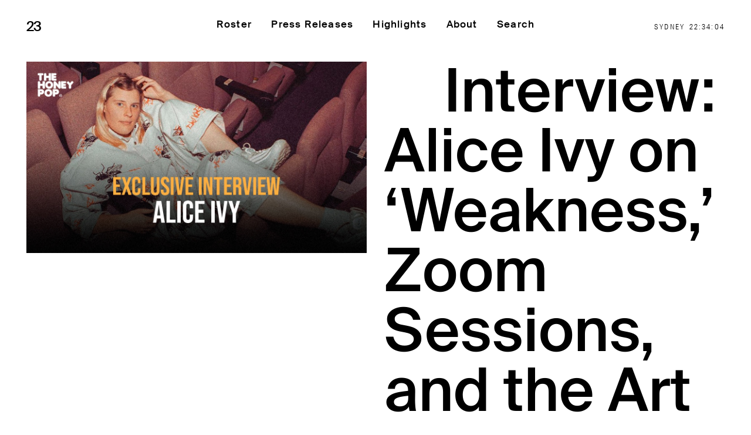

--- FILE ---
content_type: text/html; charset=UTF-8
request_url: https://twntythree.com/highlights/interview-alice-ivy-on-weakness-zoom-sessions-and-the-art-of-collaboration/
body_size: 5860
content:
<!-- Site by https://lpip.com.au 11111-->
<!DOCTYPE html>
<html lang="en">
<head>
<meta charset="utf-8" />
<meta name="viewport" content="width=device-width, initial-scale=1, maximum-scale=1">
<title>twnty three Interview: Alice Ivy on &#039;Weakness,&#039; Zoom Sessions, and the Art of Collaboration - twnty three</title>
<meta name="description" content="twntythree">

<meta name='robots' content='index, follow, max-image-preview:large, max-snippet:-1, max-video-preview:-1' />

	<!-- This site is optimized with the Yoast SEO plugin v26.8 - https://yoast.com/product/yoast-seo-wordpress/ -->
	<link rel="canonical" href="https://twntythree.com/highlights/interview-alice-ivy-on-weakness-zoom-sessions-and-the-art-of-collaboration/" />
	<meta property="og:locale" content="en_US" />
	<meta property="og:type" content="article" />
	<meta property="og:title" content="Interview: Alice Ivy on &#039;Weakness,&#039; Zoom Sessions, and the Art of Collaboration - twnty three" />
	<meta property="og:url" content="https://twntythree.com/highlights/interview-alice-ivy-on-weakness-zoom-sessions-and-the-art-of-collaboration/" />
	<meta property="og:site_name" content="twnty three" />
	<meta property="article:publisher" content="https://www.facebook.com/twntythree/" />
	<meta property="og:image" content="https://twntythree.com/wp-content/uploads/2021/11/alice_ivy_header.jpeg" />
	<meta property="og:image:width" content="1200" />
	<meta property="og:image:height" content="675" />
	<meta property="og:image:type" content="image/jpeg" />
	<meta name="twitter:card" content="summary_large_image" />
	<meta name="twitter:site" content="@twntythreemusic" />
	<script type="application/ld+json" class="yoast-schema-graph">{"@context":"https://schema.org","@graph":[{"@type":"WebPage","@id":"https://twntythree.com/highlights/interview-alice-ivy-on-weakness-zoom-sessions-and-the-art-of-collaboration/","url":"https://twntythree.com/highlights/interview-alice-ivy-on-weakness-zoom-sessions-and-the-art-of-collaboration/","name":"Interview: Alice Ivy on 'Weakness,' Zoom Sessions, and the Art of Collaboration - twnty three","isPartOf":{"@id":"https://twntythree.com/#website"},"primaryImageOfPage":{"@id":"https://twntythree.com/highlights/interview-alice-ivy-on-weakness-zoom-sessions-and-the-art-of-collaboration/#primaryimage"},"image":{"@id":"https://twntythree.com/highlights/interview-alice-ivy-on-weakness-zoom-sessions-and-the-art-of-collaboration/#primaryimage"},"thumbnailUrl":"https://twntythree.com/wp-content/uploads/2021/11/alice_ivy_header.jpeg","datePublished":"2021-11-29T22:17:01+00:00","breadcrumb":{"@id":"https://twntythree.com/highlights/interview-alice-ivy-on-weakness-zoom-sessions-and-the-art-of-collaboration/#breadcrumb"},"inLanguage":"en-US","potentialAction":[{"@type":"ReadAction","target":["https://twntythree.com/highlights/interview-alice-ivy-on-weakness-zoom-sessions-and-the-art-of-collaboration/"]}]},{"@type":"ImageObject","inLanguage":"en-US","@id":"https://twntythree.com/highlights/interview-alice-ivy-on-weakness-zoom-sessions-and-the-art-of-collaboration/#primaryimage","url":"https://twntythree.com/wp-content/uploads/2021/11/alice_ivy_header.jpeg","contentUrl":"https://twntythree.com/wp-content/uploads/2021/11/alice_ivy_header.jpeg","width":1200,"height":675},{"@type":"BreadcrumbList","@id":"https://twntythree.com/highlights/interview-alice-ivy-on-weakness-zoom-sessions-and-the-art-of-collaboration/#breadcrumb","itemListElement":[{"@type":"ListItem","position":1,"name":"Home","item":"https://twntythree.com/"},{"@type":"ListItem","position":2,"name":"Highlights","item":"https://twntythree.com/highlights/"},{"@type":"ListItem","position":3,"name":"Interview: Alice Ivy on &#8216;Weakness,&#8217; Zoom Sessions, and the Art of Collaboration"}]},{"@type":"WebSite","@id":"https://twntythree.com/#website","url":"https://twntythree.com/","name":"23","description":"twntythree","publisher":{"@id":"https://twntythree.com/#organization"},"potentialAction":[{"@type":"SearchAction","target":{"@type":"EntryPoint","urlTemplate":"https://twntythree.com/?s={search_term_string}"},"query-input":{"@type":"PropertyValueSpecification","valueRequired":true,"valueName":"search_term_string"}}],"inLanguage":"en-US"},{"@type":"Organization","@id":"https://twntythree.com/#organization","name":"23","url":"https://twntythree.com/","logo":{"@type":"ImageObject","inLanguage":"en-US","@id":"https://twntythree.com/#/schema/logo/image/","url":"https://twntythree.com/wp-content/uploads/2023/03/logo.jpg","contentUrl":"https://twntythree.com/wp-content/uploads/2023/03/logo.jpg","width":1000,"height":1000,"caption":"23"},"image":{"@id":"https://twntythree.com/#/schema/logo/image/"},"sameAs":["https://www.facebook.com/twntythree/","https://x.com/twntythreemusic","https://www.instagram.com/twntythreemusic/","https://open.spotify.com/playlist/6EYhwdjfbKkGEiyCknbRki"]}]}</script>
	<!-- / Yoast SEO plugin. -->


<style id='wp-img-auto-sizes-contain-inline-css' type='text/css'>
img:is([sizes=auto i],[sizes^="auto," i]){contain-intrinsic-size:3000px 1500px}
/*# sourceURL=wp-img-auto-sizes-contain-inline-css */
</style>
<style id='classic-theme-styles-inline-css' type='text/css'>
/*! This file is auto-generated */
.wp-block-button__link{color:#fff;background-color:#32373c;border-radius:9999px;box-shadow:none;text-decoration:none;padding:calc(.667em + 2px) calc(1.333em + 2px);font-size:1.125em}.wp-block-file__button{background:#32373c;color:#fff;text-decoration:none}
/*# sourceURL=/wp-includes/css/classic-themes.min.css */
</style>
<!-- <link rel='stylesheet' id='style-css' href='https://twntythree.com/wp-content/themes/twntythree/dist/style.css?1741181181' type='text/css' media='all' /> -->
<link rel="stylesheet" type="text/css" href="//twntythree.com/wp-content/cache/wpfc-minified/l0dqgtra/3y6tv.css" media="all"/>
<link rel="icon" href="https://twntythree.com/wp-content/uploads/2023/04/cropped-black-logo-32x32.jpg" sizes="32x32" />
<link rel="icon" href="https://twntythree.com/wp-content/uploads/2023/04/cropped-black-logo-192x192.jpg" sizes="192x192" />
<link rel="apple-touch-icon" href="https://twntythree.com/wp-content/uploads/2023/04/cropped-black-logo-180x180.jpg" />
<meta name="msapplication-TileImage" content="https://twntythree.com/wp-content/uploads/2023/04/cropped-black-logo-270x270.jpg" />
<style id='global-styles-inline-css' type='text/css'>
:root{--wp--preset--aspect-ratio--square: 1;--wp--preset--aspect-ratio--4-3: 4/3;--wp--preset--aspect-ratio--3-4: 3/4;--wp--preset--aspect-ratio--3-2: 3/2;--wp--preset--aspect-ratio--2-3: 2/3;--wp--preset--aspect-ratio--16-9: 16/9;--wp--preset--aspect-ratio--9-16: 9/16;--wp--preset--color--black: #000000;--wp--preset--color--cyan-bluish-gray: #abb8c3;--wp--preset--color--white: #ffffff;--wp--preset--color--pale-pink: #f78da7;--wp--preset--color--vivid-red: #cf2e2e;--wp--preset--color--luminous-vivid-orange: #ff6900;--wp--preset--color--luminous-vivid-amber: #fcb900;--wp--preset--color--light-green-cyan: #7bdcb5;--wp--preset--color--vivid-green-cyan: #00d084;--wp--preset--color--pale-cyan-blue: #8ed1fc;--wp--preset--color--vivid-cyan-blue: #0693e3;--wp--preset--color--vivid-purple: #9b51e0;--wp--preset--gradient--vivid-cyan-blue-to-vivid-purple: linear-gradient(135deg,rgb(6,147,227) 0%,rgb(155,81,224) 100%);--wp--preset--gradient--light-green-cyan-to-vivid-green-cyan: linear-gradient(135deg,rgb(122,220,180) 0%,rgb(0,208,130) 100%);--wp--preset--gradient--luminous-vivid-amber-to-luminous-vivid-orange: linear-gradient(135deg,rgb(252,185,0) 0%,rgb(255,105,0) 100%);--wp--preset--gradient--luminous-vivid-orange-to-vivid-red: linear-gradient(135deg,rgb(255,105,0) 0%,rgb(207,46,46) 100%);--wp--preset--gradient--very-light-gray-to-cyan-bluish-gray: linear-gradient(135deg,rgb(238,238,238) 0%,rgb(169,184,195) 100%);--wp--preset--gradient--cool-to-warm-spectrum: linear-gradient(135deg,rgb(74,234,220) 0%,rgb(151,120,209) 20%,rgb(207,42,186) 40%,rgb(238,44,130) 60%,rgb(251,105,98) 80%,rgb(254,248,76) 100%);--wp--preset--gradient--blush-light-purple: linear-gradient(135deg,rgb(255,206,236) 0%,rgb(152,150,240) 100%);--wp--preset--gradient--blush-bordeaux: linear-gradient(135deg,rgb(254,205,165) 0%,rgb(254,45,45) 50%,rgb(107,0,62) 100%);--wp--preset--gradient--luminous-dusk: linear-gradient(135deg,rgb(255,203,112) 0%,rgb(199,81,192) 50%,rgb(65,88,208) 100%);--wp--preset--gradient--pale-ocean: linear-gradient(135deg,rgb(255,245,203) 0%,rgb(182,227,212) 50%,rgb(51,167,181) 100%);--wp--preset--gradient--electric-grass: linear-gradient(135deg,rgb(202,248,128) 0%,rgb(113,206,126) 100%);--wp--preset--gradient--midnight: linear-gradient(135deg,rgb(2,3,129) 0%,rgb(40,116,252) 100%);--wp--preset--font-size--small: 13px;--wp--preset--font-size--medium: 20px;--wp--preset--font-size--large: 36px;--wp--preset--font-size--x-large: 42px;--wp--preset--spacing--20: 0.44rem;--wp--preset--spacing--30: 0.67rem;--wp--preset--spacing--40: 1rem;--wp--preset--spacing--50: 1.5rem;--wp--preset--spacing--60: 2.25rem;--wp--preset--spacing--70: 3.38rem;--wp--preset--spacing--80: 5.06rem;--wp--preset--shadow--natural: 6px 6px 9px rgba(0, 0, 0, 0.2);--wp--preset--shadow--deep: 12px 12px 50px rgba(0, 0, 0, 0.4);--wp--preset--shadow--sharp: 6px 6px 0px rgba(0, 0, 0, 0.2);--wp--preset--shadow--outlined: 6px 6px 0px -3px rgb(255, 255, 255), 6px 6px rgb(0, 0, 0);--wp--preset--shadow--crisp: 6px 6px 0px rgb(0, 0, 0);}:where(.is-layout-flex){gap: 0.5em;}:where(.is-layout-grid){gap: 0.5em;}body .is-layout-flex{display: flex;}.is-layout-flex{flex-wrap: wrap;align-items: center;}.is-layout-flex > :is(*, div){margin: 0;}body .is-layout-grid{display: grid;}.is-layout-grid > :is(*, div){margin: 0;}:where(.wp-block-columns.is-layout-flex){gap: 2em;}:where(.wp-block-columns.is-layout-grid){gap: 2em;}:where(.wp-block-post-template.is-layout-flex){gap: 1.25em;}:where(.wp-block-post-template.is-layout-grid){gap: 1.25em;}.has-black-color{color: var(--wp--preset--color--black) !important;}.has-cyan-bluish-gray-color{color: var(--wp--preset--color--cyan-bluish-gray) !important;}.has-white-color{color: var(--wp--preset--color--white) !important;}.has-pale-pink-color{color: var(--wp--preset--color--pale-pink) !important;}.has-vivid-red-color{color: var(--wp--preset--color--vivid-red) !important;}.has-luminous-vivid-orange-color{color: var(--wp--preset--color--luminous-vivid-orange) !important;}.has-luminous-vivid-amber-color{color: var(--wp--preset--color--luminous-vivid-amber) !important;}.has-light-green-cyan-color{color: var(--wp--preset--color--light-green-cyan) !important;}.has-vivid-green-cyan-color{color: var(--wp--preset--color--vivid-green-cyan) !important;}.has-pale-cyan-blue-color{color: var(--wp--preset--color--pale-cyan-blue) !important;}.has-vivid-cyan-blue-color{color: var(--wp--preset--color--vivid-cyan-blue) !important;}.has-vivid-purple-color{color: var(--wp--preset--color--vivid-purple) !important;}.has-black-background-color{background-color: var(--wp--preset--color--black) !important;}.has-cyan-bluish-gray-background-color{background-color: var(--wp--preset--color--cyan-bluish-gray) !important;}.has-white-background-color{background-color: var(--wp--preset--color--white) !important;}.has-pale-pink-background-color{background-color: var(--wp--preset--color--pale-pink) !important;}.has-vivid-red-background-color{background-color: var(--wp--preset--color--vivid-red) !important;}.has-luminous-vivid-orange-background-color{background-color: var(--wp--preset--color--luminous-vivid-orange) !important;}.has-luminous-vivid-amber-background-color{background-color: var(--wp--preset--color--luminous-vivid-amber) !important;}.has-light-green-cyan-background-color{background-color: var(--wp--preset--color--light-green-cyan) !important;}.has-vivid-green-cyan-background-color{background-color: var(--wp--preset--color--vivid-green-cyan) !important;}.has-pale-cyan-blue-background-color{background-color: var(--wp--preset--color--pale-cyan-blue) !important;}.has-vivid-cyan-blue-background-color{background-color: var(--wp--preset--color--vivid-cyan-blue) !important;}.has-vivid-purple-background-color{background-color: var(--wp--preset--color--vivid-purple) !important;}.has-black-border-color{border-color: var(--wp--preset--color--black) !important;}.has-cyan-bluish-gray-border-color{border-color: var(--wp--preset--color--cyan-bluish-gray) !important;}.has-white-border-color{border-color: var(--wp--preset--color--white) !important;}.has-pale-pink-border-color{border-color: var(--wp--preset--color--pale-pink) !important;}.has-vivid-red-border-color{border-color: var(--wp--preset--color--vivid-red) !important;}.has-luminous-vivid-orange-border-color{border-color: var(--wp--preset--color--luminous-vivid-orange) !important;}.has-luminous-vivid-amber-border-color{border-color: var(--wp--preset--color--luminous-vivid-amber) !important;}.has-light-green-cyan-border-color{border-color: var(--wp--preset--color--light-green-cyan) !important;}.has-vivid-green-cyan-border-color{border-color: var(--wp--preset--color--vivid-green-cyan) !important;}.has-pale-cyan-blue-border-color{border-color: var(--wp--preset--color--pale-cyan-blue) !important;}.has-vivid-cyan-blue-border-color{border-color: var(--wp--preset--color--vivid-cyan-blue) !important;}.has-vivid-purple-border-color{border-color: var(--wp--preset--color--vivid-purple) !important;}.has-vivid-cyan-blue-to-vivid-purple-gradient-background{background: var(--wp--preset--gradient--vivid-cyan-blue-to-vivid-purple) !important;}.has-light-green-cyan-to-vivid-green-cyan-gradient-background{background: var(--wp--preset--gradient--light-green-cyan-to-vivid-green-cyan) !important;}.has-luminous-vivid-amber-to-luminous-vivid-orange-gradient-background{background: var(--wp--preset--gradient--luminous-vivid-amber-to-luminous-vivid-orange) !important;}.has-luminous-vivid-orange-to-vivid-red-gradient-background{background: var(--wp--preset--gradient--luminous-vivid-orange-to-vivid-red) !important;}.has-very-light-gray-to-cyan-bluish-gray-gradient-background{background: var(--wp--preset--gradient--very-light-gray-to-cyan-bluish-gray) !important;}.has-cool-to-warm-spectrum-gradient-background{background: var(--wp--preset--gradient--cool-to-warm-spectrum) !important;}.has-blush-light-purple-gradient-background{background: var(--wp--preset--gradient--blush-light-purple) !important;}.has-blush-bordeaux-gradient-background{background: var(--wp--preset--gradient--blush-bordeaux) !important;}.has-luminous-dusk-gradient-background{background: var(--wp--preset--gradient--luminous-dusk) !important;}.has-pale-ocean-gradient-background{background: var(--wp--preset--gradient--pale-ocean) !important;}.has-electric-grass-gradient-background{background: var(--wp--preset--gradient--electric-grass) !important;}.has-midnight-gradient-background{background: var(--wp--preset--gradient--midnight) !important;}.has-small-font-size{font-size: var(--wp--preset--font-size--small) !important;}.has-medium-font-size{font-size: var(--wp--preset--font-size--medium) !important;}.has-large-font-size{font-size: var(--wp--preset--font-size--large) !important;}.has-x-large-font-size{font-size: var(--wp--preset--font-size--x-large) !important;}
/*# sourceURL=global-styles-inline-css */
</style>
</head>
<body class="wp-singular highlight-template-default single single-highlight postid-7416 wp-theme-twntythree">
<header id="header" class="locked">
  <div class="inner">
    <div class="container-fluid">
      <div class="row middle-xs">

        <div class="col-xs-6">
          <a href="https://twntythree.com" class="logo">23</a>
        </div>

        <div class="col-xs-6 nav-toggle-container">
          <a id="nav-toggle" href="#" class="nav-toggle font-size-md">Menu</a>
          <div class="clock-container">
            <div class="clock-location" data-location="sydney">Sydney</div>
            <div class="clock-time">00:00:00</div>
          </div>
        </div>

      </div>
    </div>

    <nav id="nav" class="nav">
      <div class="inner">
        <div class="container-fluid center-sm">
          <div class="row">
            <div class="col-xs-12">
              <div class="menu-header-menu-container"><ul id="menu-header-menu" class="menu"><li id="menu-item-15137" class="menu-item menu-item-type-post_type_archive menu-item-object-talent menu-item-15137"><a href="https://twntythree.com/roster/">Roster</a></li>
<li id="menu-item-28" class="menu-item menu-item-type-post_type menu-item-object-page current_page_parent menu-item-28"><a href="https://twntythree.com/press-releases/">Press Releases</a></li>
<li id="menu-item-15138" class="menu-item menu-item-type-post_type_archive menu-item-object-highlight menu-item-15138"><a href="https://twntythree.com/highlights/">Highlights</a></li>
<li id="menu-item-30" class="menu-item menu-item-type-post_type menu-item-object-page menu-item-30"><a href="https://twntythree.com/about/">About</a></li>
<li id="menu-item-15225" class="search-toggle menu-item menu-item-type-custom menu-item-object-custom menu-item-15225"><a href="/?s=">Search</a></li>
</ul></div>            </div>
          </div>
        </div>
      </div>
     
      <div id="search-menu">
        <form role="search" method="get" id="searchform" class="searchform" action="/?s=Search">
          <input type="input" class="this" value="" name="s" id="s" placeholder="Search" tabindex="1">
          <input type="submit" id="searchsubmit" value="Search" class="search">

          <div id="search-close" class="close">
              <svg id="Layer_1" data-name="Layer 1" xmlns="http://www.w3.org/2000/svg" width="13.44" height="13.44" viewBox="0 0 13.44 13.44">
                <line x1=".35" y1="13.08" x2="13.08" y2=".35" fill="none" stroke="#000000" stroke-miterlimit="10"/>
                <line x1=".35" y1=".35" x2="13.08" y2="13.08" fill="none" stroke="#000000" stroke-miterlimit="10"/>
              </svg>
          </div>
        </form>
      </div>
      <div class="hide-desktop nav-footer">
          <p>23 is an independent music PR and management firm.<br />
Based on Gadigal Land/Sydney and in New York City.<br />
&copy; TWNTY THREE PR PTY LTD &copy; 23 PR INC. </p>
        </div>
    </nav>
   
  </div>
</header>
<main>
  <div class="main-inner">      <section class="post relative">
    <div class="container-fluid intro" data-padding-bottom="medium">
        <div class="bg-color"><div class="inner"></div></div>
        <div class="row" data-padding-top="small" data-padding-bottom="large">
            <div class="col-xs-12 col-sm-6 feature-img">
                              <img src="https://twntythree.com/wp-content/uploads/2021/11/alice_ivy_header.jpeg"/>
                          </div>
            <div class="col-xs-12 col-sm-6 font-size-xl title">
              <h1>Interview: Alice Ivy on &#8216;Weakness,&#8217; Zoom Sessions, and the Art of Collaboration</h1>
              <div class="photo-credit"></div>
            </div>
        </div>
        <div class="row">
          <div class="col-xs-12 col-sm-6 left_column">
            <div class="date">November 30 2021</div>
              <div class="left_content_1">
                                                                                </div>
                            <div class="left_content_2 font-size-lg">
                              </div>
              <div class="left_content_3 font-size-lg">
                              </div>
            </div>
            <div class="col-xs-12 col-sm-6 font-size-lg right_column">
             
              <div class="">
                              </div>
               
            </div>
        </div>
      </div>
    </section>
  
<div class="footer-headline" data-padding-top="large" data-padding-bottom="small">
  <div class="container-fluid">
    <div class="row center-xs">
      <div class="col-xs-12">
        <h1>We share artist’s stories,<br />
we love what we do.</h1>
      </div>
    </div>
  </div>
</div>

<footer id="footer">
  <div class="container-fluid">
    <div class="row center-xs">
      <div class="col-xs-12">
        <a href="#" class="logo">
          <svg id="Logo" xmlns="http://www.w3.org/2000/svg" width="64.21" height="95.22" viewBox="0 0 64.21 95.22">
  <path d="M58.32,44.72h-.01c-1.12-.36-2.4-.65-3.85-.86l-1.97-.28h-.02l-35.01-4.13c-4.47-.66-5.54-3.69-.92-6.39,4.9-2.87,9.16-3.97,15.34-2.87l7.67,1.38c8.8,1.6,14.06-3.64,14.06-10.41,0-2.75-.18-5.4-1.42-7.75v-.02h0C47.69,5.02,37.62-.32,26.39,.01,14.11,.38,3.98,7.61,.46,17.35c-.1,.24-.18,.47-.24,.69h0c-.14,.5-.22,.96-.22,1.36,0,3.86,11.22,5.9,16.62,2.04l11.4-9.54c5.92-4.88,10.68-4.44,14.3-3.34,4.26,1.27,6.03,4.89,2.77,6.59L9.33,31.3c-4.83,2.53-9.33,5.44-9.33,10.51s4.43,11.39,17.43,11.39l38.78-4.52,1.36-.16h0c.37-.04,.78-.07,1.32-.11,1.17-.08,2.93,.3,2.74,1.92-.18,1.23-.62,2.01-3.51,2.62-.7,.17-1.49,.3-2.38,.39l-29.79,2.8c-6.51,.63-8.09,3.04-8.57,5.04-.62,2.6,.6,5.35,5.79,6.6l17.76,4.35,7.59,1.81c3.32,.82,4.47,2.07,4.29,3.68-.17,1.56-1.77,2.9-4.94,2.26l-1.01-.2c-.21-.03-.42-.07-.65-.12l-33.76-6.53c-5.14-1.13-6.72,.32-7.13,2.06-.15,.61-.15,1.48,.02,2.5h-.02c.03,.12,.06,.24,.09,.38,.31,1.55,.99,3.39,2.14,5.21,4.61,7.59,14.68,12.04,25.17,12.04,14.65,0,26.73-9.61,28.48-22.03,.04-.24,.08-.48,.1-.72v-.21l.02-.06h0c.29-4.91-4.54-8.09-11.76-6.93l-13.92,2.13c-.14,.02-.28,.04-.41,.05l-.48,.06c-1.4,.14-2.19-.41-2.26-1.08v-.05c-.04-.6,.48-1.28,1.63-1.66l3.54-1.17,20.09-6.82c3.56-1.28,5.85-3.03,6.33-5.03,.69-2.87-1.16-5.49-5.75-6.96Z" fill="#000000"/>
</svg>        </a>
      </div>
    </div>
  </div>
  <div class="container-fluid">
    <div class="row center-xs start-sm">
      <div class="col-xs-12 col-sm-6">
        <div class="inner">
          <p><p>23 is an independent music PR and management firm.<br />
Based on Gadigal Land/Sydney and in New York City.<br />
&copy; TWNTY THREE PR PTY LTD &copy; 23 PR INC. </p>
</p>
        </div>
      </div>
      <div class="col-xs-12 col-sm-6">
        <div class="inner">
          <div class="signup-form-container-22">
            <p><a id="signup-toggle-22" href="https://twntythree.us11.list-manage.com/subscribe?u=b711afdcd18faf303fbecbc56&id=64df5cca40">Join Mailing List</a></p>
            <form id="signup-form-22" class="validate" action="https://twntythree.us11.list-manage.com/subscribe/post?u=b711afdcd18faf303fbecbc56&id=64df5cca40" method="post" name="mc-embedded-subscribe-form" novalidate="" target="_blank">
            <input id="mce-EMAIL" class="email-input" required name="EMAIL" type="email" value="" placeholder="Email Address">
            <input id="mc-embedded-subscribe" class="email-submit" name="subscribe" type="submit" value="Send">
            </form>

          </div>
          <p><p><a href="mailto:hello@twntythree.com">hello@twntythree.com</a></p>
</p>
          <p><div class="inline-list"><ul id="menu-social-links" class="menu"><li id="menu-item-15139" class="menu-item menu-item-type-custom menu-item-object-custom menu-item-15139"><a href="https://www.instagram.com/twntythreemusic/">Instagram</a></li>
<li id="menu-item-15140" class="menu-item menu-item-type-custom menu-item-object-custom menu-item-15140"><a href="https://open.spotify.com/playlist/6EYhwdjfbKkGEiyCknbRki">Spotify</a></li>
<li id="menu-item-15141" class="menu-item menu-item-type-custom menu-item-object-custom menu-item-15141"><a href="https://www.facebook.com/twntythree/">Facebook</a></li>
<li id="menu-item-15142" class="menu-item menu-item-type-custom menu-item-object-custom menu-item-15142"><a href="https://twitter.com/twntythreemusic">Twitter</a></li>
</ul></div></p>
      </div>
  </div>
</footer>

</div>
</main>

<div class="blocker">
  <div id="subscibe-modal" class="modal subscribe-modal" data-modal="subscribe">
    <div class="popup">
      <div class="close">Close</div>
      <!DOCTYPE html><html><head><meta charset='UTF-8' /></head><body class='GF_AJAX_POSTBACK'><p class="gform_not_found">Oops! We could not locate your form.</p></body></html></div>
  </div>
</div>

<svg width="0" height="0">
  <defs>
    <clipPath id="shape1" clipPathUnits="objectBoundingBox">
      <path d="M0.114,0 s0,0.11,-0.111,0.11 V0.89 s0.111,0,0.111,0.11 H0.892 s0,-0.11,0.111,-0.11 V0.11 S0.892,0.11,0.892,0 H0.114" fill="#000000"/>
    </clipPath>
  </defs>
</svg>
<div class="gsap-mouse-cursor"></div>

<script type="speculationrules">
{"prefetch":[{"source":"document","where":{"and":[{"href_matches":"/*"},{"not":{"href_matches":["/wp-*.php","/wp-admin/*","/wp-content/uploads/*","/wp-content/*","/wp-content/plugins/*","/wp-content/themes/twntythree/*","/*\\?(.+)"]}},{"not":{"selector_matches":"a[rel~=\"nofollow\"]"}},{"not":{"selector_matches":".no-prefetch, .no-prefetch a"}}]},"eagerness":"conservative"}]}
</script>
<script type="text/javascript" src="https://twntythree.com/wp-content/themes/twntythree/dist/scripts.js?1741065000" id="scripts-js"></script>
</body>
</html><!-- WP Fastest Cache file was created in 0.209 seconds, on January 30, 2026 @ 10:34 pm --><!-- need to refresh to see cached version -->